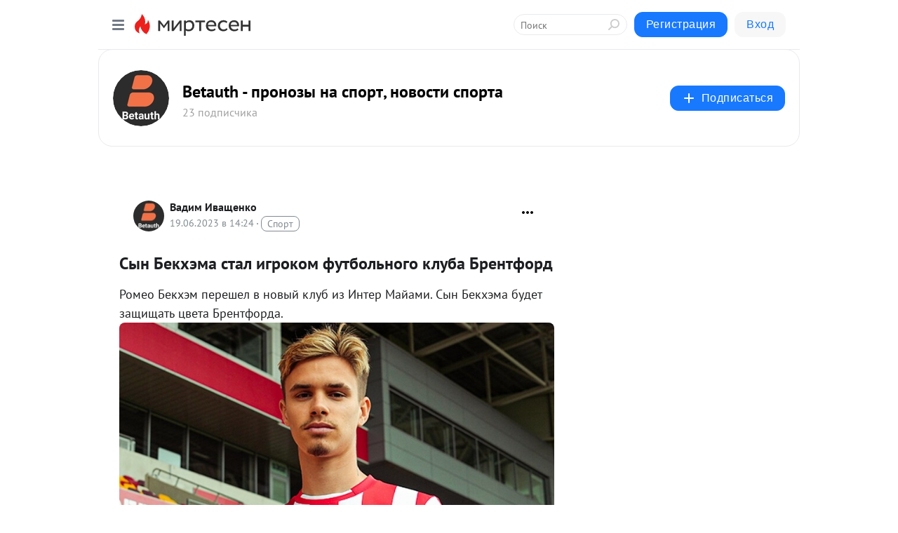

--- FILE ---
content_type: application/javascript;charset=UTF-8
request_url: https://exad.smi2.ru/jsapi?action=rtb_news&payload=CAESJDM2YjU4YmJlLTRiY2MtNDYwYi1hYTQ0LWQ2Yjc0ZDAxYWNjYhpDENDr5csGIgVydV9SVSoMMy4xMzEuOTMuMTE3MAE6JDBiM2I1YzViLTk1NjktNDk3Ni04MjZhLWFmMDc1ZTAyMTcyZCKoAQiAChDQBRqfAU1vemlsbGEvNS4wIChNYWNpbnRvc2g7IEludGVsIE1hYyBPUyBYIDEwXzE1XzcpIEFwcGxlV2ViS2l0LzUzNy4zNiAoS0hUTUwsIGxpa2UgR2Vja28pIENocm9tZS8xMzEuMC4wLjAgU2FmYXJpLzUzNy4zNjsgQ2xhdWRlQm90LzEuMDsgK2NsYXVkZWJvdEBhbnRocm9waWMuY29tKSoRCOSkAxoLbWlydGVzZW4ucnUymAMKYWh0dHBzOi8vYmV0YXV0aC5taXJ0ZXNlbi5ydS9ibG9nLzQzMDk4NDg1MzE0L1N5aW4tQmVraGVtYS1zdGFsLWlncm9rb20tZnV0Ym9sbm9nby1rbHViYS1CcmVudGZvcmQSVmh0dHBzOi8vYmV0YXV0aC5jb20vbmV3cy8xNjcyLXN5bi1iZWtoZW1hLXN0YWwtaWdyb2tvbS1mdXRib2xub2dvLWtsdWJhLWJyZW50Zm9yZC5odG1sItoB0KHRi9C9INCR0LXQutGF0Y3QvNCwINGB0YLQsNC7INC40LPRgNC-0LrQvtC8INGE0YPRgtCx0L7Qu9GM0L3QvtCz0L4g0LrQu9GD0LHQsCDQkdGA0LXQvdGC0YTQvtGA0LQgLSBCZXRhdXRoIC0g0L_RgNC-0L3QvtC30Ysg0L3QsCDRgdC_0L7RgNGCLCDQvdC-0LLQvtGB0YLQuCDRgdC_0L7RgNGC0LAgLSDQnNC10LTQuNCw0L_Qu9Cw0YLRhNC-0YDQvNCwINCc0LjRgNCi0LXRgdC10L1CGgiIrAYSC3Nsb3RfMTAzOTQ0GBogAUACSKwC
body_size: 70
content:
_jsapi_callbacks_._1({"response_id":"36b58bbe-4bcc-460b-aa44-d6b74d01accb","blocks":[{"block_id":103944,"tag_id":"slot_103944","items":[],"block_view_uuid":"","strategy_id":14}],"trace":[]});


--- FILE ---
content_type: application/javascript;charset=UTF-8
request_url: https://exad.smi2.ru/jsapi?action=rtb_news&payload=CAISJDI2Mzc3NTY5LTZhNWMtNGZmYy1iZTkwLTgwNDY2MzA5MDIyNxpDENDr5csGIgVydV9SVSoMMy4xMzEuOTMuMTE3MAE6JDBiM2I1YzViLTk1NjktNDk3Ni04MjZhLWFmMDc1ZTAyMTcyZCKoAQiAChDQBRqfAU1vemlsbGEvNS4wIChNYWNpbnRvc2g7IEludGVsIE1hYyBPUyBYIDEwXzE1XzcpIEFwcGxlV2ViS2l0LzUzNy4zNiAoS0hUTUwsIGxpa2UgR2Vja28pIENocm9tZS8xMzEuMC4wLjAgU2FmYXJpLzUzNy4zNjsgQ2xhdWRlQm90LzEuMDsgK2NsYXVkZWJvdEBhbnRocm9waWMuY29tKSoRCOSkAxoLbWlydGVzZW4ucnUymAMKYWh0dHBzOi8vYmV0YXV0aC5taXJ0ZXNlbi5ydS9ibG9nLzQzMDk4NDg1MzE0L1N5aW4tQmVraGVtYS1zdGFsLWlncm9rb20tZnV0Ym9sbm9nby1rbHViYS1CcmVudGZvcmQSVmh0dHBzOi8vYmV0YXV0aC5jb20vbmV3cy8xNjcyLXN5bi1iZWtoZW1hLXN0YWwtaWdyb2tvbS1mdXRib2xub2dvLWtsdWJhLWJyZW50Zm9yZC5odG1sItoB0KHRi9C9INCR0LXQutGF0Y3QvNCwINGB0YLQsNC7INC40LPRgNC-0LrQvtC8INGE0YPRgtCx0L7Qu9GM0L3QvtCz0L4g0LrQu9GD0LHQsCDQkdGA0LXQvdGC0YTQvtGA0LQgLSBCZXRhdXRoIC0g0L_RgNC-0L3QvtC30Ysg0L3QsCDRgdC_0L7RgNGCLCDQvdC-0LLQvtGB0YLQuCDRgdC_0L7RgNGC0LAgLSDQnNC10LTQuNCw0L_Qu9Cw0YLRhNC-0YDQvNCwINCc0LjRgNCi0LXRgdC10L1CGgiDrAYSC3Nsb3RfMTAzOTM5GBogAkACSKwC
body_size: 72
content:
_jsapi_callbacks_._2({"response_id":"26377569-6a5c-4ffc-be90-804663090227","blocks":[{"block_id":103939,"tag_id":"slot_103939","items":[],"block_view_uuid":"","strategy_id":14}],"trace":[]});


--- FILE ---
content_type: application/javascript;charset=UTF-8
request_url: https://exad.smi2.ru/jsapi?action=rtb_news&payload=CAMSJGE5N2VkNTM4LTViZjMtNGUxMC1iNWQ4LWMzOTQwNjE3MzU4NRpDENDr5csGIgVydV9SVSoMMy4xMzEuOTMuMTE3MAE6JDBiM2I1YzViLTk1NjktNDk3Ni04MjZhLWFmMDc1ZTAyMTcyZCKoAQiAChDQBRqfAU1vemlsbGEvNS4wIChNYWNpbnRvc2g7IEludGVsIE1hYyBPUyBYIDEwXzE1XzcpIEFwcGxlV2ViS2l0LzUzNy4zNiAoS0hUTUwsIGxpa2UgR2Vja28pIENocm9tZS8xMzEuMC4wLjAgU2FmYXJpLzUzNy4zNjsgQ2xhdWRlQm90LzEuMDsgK2NsYXVkZWJvdEBhbnRocm9waWMuY29tKSoRCOSkAxoLbWlydGVzZW4ucnUymAMKYWh0dHBzOi8vYmV0YXV0aC5taXJ0ZXNlbi5ydS9ibG9nLzQzMDk4NDg1MzE0L1N5aW4tQmVraGVtYS1zdGFsLWlncm9rb20tZnV0Ym9sbm9nby1rbHViYS1CcmVudGZvcmQSVmh0dHBzOi8vYmV0YXV0aC5jb20vbmV3cy8xNjcyLXN5bi1iZWtoZW1hLXN0YWwtaWdyb2tvbS1mdXRib2xub2dvLWtsdWJhLWJyZW50Zm9yZC5odG1sItoB0KHRi9C9INCR0LXQutGF0Y3QvNCwINGB0YLQsNC7INC40LPRgNC-0LrQvtC8INGE0YPRgtCx0L7Qu9GM0L3QvtCz0L4g0LrQu9GD0LHQsCDQkdGA0LXQvdGC0YTQvtGA0LQgLSBCZXRhdXRoIC0g0L_RgNC-0L3QvtC30Ysg0L3QsCDRgdC_0L7RgNGCLCDQvdC-0LLQvtGB0YLQuCDRgdC_0L7RgNGC0LAgLSDQnNC10LTQuNCw0L_Qu9Cw0YLRhNC-0YDQvNCwINCc0LjRgNCi0LXRgdC10L1CGgiLrAYSC3Nsb3RfMTAzOTQ3GBogAUACSKwC
body_size: 72
content:
_jsapi_callbacks_._3({"response_id":"a97ed538-5bf3-4e10-b5d8-c39406173585","blocks":[{"block_id":103947,"tag_id":"slot_103947","items":[],"block_view_uuid":"","strategy_id":14}],"trace":[]});


--- FILE ---
content_type: application/javascript;charset=UTF-8
request_url: https://exad.smi2.ru/jsapi?action=rtb_news&payload=CAQSJGNmODZkNDE4LTA4ZmEtNDE3MC1hMDA3LTg3MDk3NTA0MjdjNBpDENDr5csGIgVydV9SVSoMMy4xMzEuOTMuMTE3MAE6JDBiM2I1YzViLTk1NjktNDk3Ni04MjZhLWFmMDc1ZTAyMTcyZCKoAQiAChDQBRqfAU1vemlsbGEvNS4wIChNYWNpbnRvc2g7IEludGVsIE1hYyBPUyBYIDEwXzE1XzcpIEFwcGxlV2ViS2l0LzUzNy4zNiAoS0hUTUwsIGxpa2UgR2Vja28pIENocm9tZS8xMzEuMC4wLjAgU2FmYXJpLzUzNy4zNjsgQ2xhdWRlQm90LzEuMDsgK2NsYXVkZWJvdEBhbnRocm9waWMuY29tKSoRCOSkAxoLbWlydGVzZW4ucnUymAMKYWh0dHBzOi8vYmV0YXV0aC5taXJ0ZXNlbi5ydS9ibG9nLzQzMDk4NDg1MzE0L1N5aW4tQmVraGVtYS1zdGFsLWlncm9rb20tZnV0Ym9sbm9nby1rbHViYS1CcmVudGZvcmQSVmh0dHBzOi8vYmV0YXV0aC5jb20vbmV3cy8xNjcyLXN5bi1iZWtoZW1hLXN0YWwtaWdyb2tvbS1mdXRib2xub2dvLWtsdWJhLWJyZW50Zm9yZC5odG1sItoB0KHRi9C9INCR0LXQutGF0Y3QvNCwINGB0YLQsNC7INC40LPRgNC-0LrQvtC8INGE0YPRgtCx0L7Qu9GM0L3QvtCz0L4g0LrQu9GD0LHQsCDQkdGA0LXQvdGC0YTQvtGA0LQgLSBCZXRhdXRoIC0g0L_RgNC-0L3QvtC30Ysg0L3QsCDRgdC_0L7RgNGCLCDQvdC-0LLQvtGB0YLQuCDRgdC_0L7RgNGC0LAgLSDQnNC10LTQuNCw0L_Qu9Cw0YLRhNC-0YDQvNCwINCc0LjRgNCi0LXRgdC10L1CGgiFrAYSC3Nsb3RfMTAzOTQxGBogBEACSKwH
body_size: 72
content:
_jsapi_callbacks_._4({"response_id":"cf86d418-08fa-4170-a007-8709750427c4","blocks":[{"block_id":103941,"tag_id":"slot_103941","items":[],"block_view_uuid":"","strategy_id":14}],"trace":[]});


--- FILE ---
content_type: application/javascript;charset=UTF-8
request_url: https://exad.smi2.ru/jsapi?action=rtb_news&payload=EiQyNDA0YTYyZS0zMzVlLTQ3OWUtODY0OS1hNTM0YWIzMjY2NzIaQxDQ6-XLBiIFcnVfUlUqDDMuMTMxLjkzLjExNzABOiQwYjNiNWM1Yi05NTY5LTQ5NzYtODI2YS1hZjA3NWUwMjE3MmQiqAEIgAoQ0AUanwFNb3ppbGxhLzUuMCAoTWFjaW50b3NoOyBJbnRlbCBNYWMgT1MgWCAxMF8xNV83KSBBcHBsZVdlYktpdC81MzcuMzYgKEtIVE1MLCBsaWtlIEdlY2tvKSBDaHJvbWUvMTMxLjAuMC4wIFNhZmFyaS81MzcuMzY7IENsYXVkZUJvdC8xLjA7ICtjbGF1ZGVib3RAYW50aHJvcGljLmNvbSkqEQjkpAMaC21pcnRlc2VuLnJ1MpgDCmFodHRwczovL2JldGF1dGgubWlydGVzZW4ucnUvYmxvZy80MzA5ODQ4NTMxNC9TeWluLUJla2hlbWEtc3RhbC1pZ3Jva29tLWZ1dGJvbG5vZ28ta2x1YmEtQnJlbnRmb3JkElZodHRwczovL2JldGF1dGguY29tL25ld3MvMTY3Mi1zeW4tYmVraGVtYS1zdGFsLWlncm9rb20tZnV0Ym9sbm9nby1rbHViYS1icmVudGZvcmQuaHRtbCLaAdCh0YvQvSDQkdC10LrRhdGN0LzQsCDRgdGC0LDQuyDQuNCz0YDQvtC60L7QvCDRhNGD0YLQsdC-0LvRjNC90L7Qs9C-INC60LvRg9Cx0LAg0JHRgNC10L3RgtGE0L7RgNC0IC0gQmV0YXV0aCAtINC_0YDQvtC90L7Qt9GLINC90LAg0YHQv9C-0YDRgiwg0L3QvtCy0L7RgdGC0Lgg0YHQv9C-0YDRgtCwIC0g0JzQtdC00LjQsNC_0LvQsNGC0YTQvtGA0LzQsCDQnNC40YDQotC10YHQtdC9QhoI9ZsGEgtzbG90XzEwMTg3NxgaIAJAAkjsBA
body_size: 73
content:
_jsapi_callbacks_._0({"response_id":"2404a62e-335e-479e-8649-a534ab326672","blocks":[{"block_id":101877,"tag_id":"slot_101877","items":[],"block_view_uuid":"","strategy_id":14}],"trace":[]});
